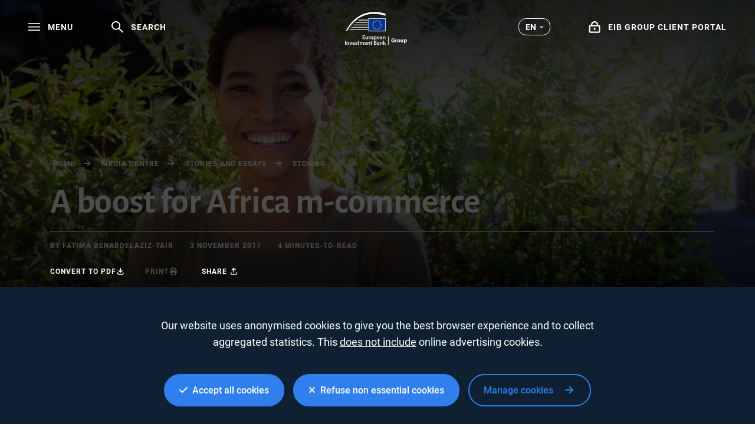

--- FILE ---
content_type: text/html; charset=utf-8
request_url: https://www.google.com/recaptcha/api2/anchor?ar=1&k=6LcjUSEbAAAAAF6hKLIbnKDrSSCkvtvJ7SuFclap&co=aHR0cHM6Ly93d3cuZWliLm9yZzo0NDM.&hl=en&v=PoyoqOPhxBO7pBk68S4YbpHZ&size=invisible&anchor-ms=20000&execute-ms=30000&cb=x2y5ip3ykh23
body_size: 48520
content:
<!DOCTYPE HTML><html dir="ltr" lang="en"><head><meta http-equiv="Content-Type" content="text/html; charset=UTF-8">
<meta http-equiv="X-UA-Compatible" content="IE=edge">
<title>reCAPTCHA</title>
<style type="text/css">
/* cyrillic-ext */
@font-face {
  font-family: 'Roboto';
  font-style: normal;
  font-weight: 400;
  font-stretch: 100%;
  src: url(//fonts.gstatic.com/s/roboto/v48/KFO7CnqEu92Fr1ME7kSn66aGLdTylUAMa3GUBHMdazTgWw.woff2) format('woff2');
  unicode-range: U+0460-052F, U+1C80-1C8A, U+20B4, U+2DE0-2DFF, U+A640-A69F, U+FE2E-FE2F;
}
/* cyrillic */
@font-face {
  font-family: 'Roboto';
  font-style: normal;
  font-weight: 400;
  font-stretch: 100%;
  src: url(//fonts.gstatic.com/s/roboto/v48/KFO7CnqEu92Fr1ME7kSn66aGLdTylUAMa3iUBHMdazTgWw.woff2) format('woff2');
  unicode-range: U+0301, U+0400-045F, U+0490-0491, U+04B0-04B1, U+2116;
}
/* greek-ext */
@font-face {
  font-family: 'Roboto';
  font-style: normal;
  font-weight: 400;
  font-stretch: 100%;
  src: url(//fonts.gstatic.com/s/roboto/v48/KFO7CnqEu92Fr1ME7kSn66aGLdTylUAMa3CUBHMdazTgWw.woff2) format('woff2');
  unicode-range: U+1F00-1FFF;
}
/* greek */
@font-face {
  font-family: 'Roboto';
  font-style: normal;
  font-weight: 400;
  font-stretch: 100%;
  src: url(//fonts.gstatic.com/s/roboto/v48/KFO7CnqEu92Fr1ME7kSn66aGLdTylUAMa3-UBHMdazTgWw.woff2) format('woff2');
  unicode-range: U+0370-0377, U+037A-037F, U+0384-038A, U+038C, U+038E-03A1, U+03A3-03FF;
}
/* math */
@font-face {
  font-family: 'Roboto';
  font-style: normal;
  font-weight: 400;
  font-stretch: 100%;
  src: url(//fonts.gstatic.com/s/roboto/v48/KFO7CnqEu92Fr1ME7kSn66aGLdTylUAMawCUBHMdazTgWw.woff2) format('woff2');
  unicode-range: U+0302-0303, U+0305, U+0307-0308, U+0310, U+0312, U+0315, U+031A, U+0326-0327, U+032C, U+032F-0330, U+0332-0333, U+0338, U+033A, U+0346, U+034D, U+0391-03A1, U+03A3-03A9, U+03B1-03C9, U+03D1, U+03D5-03D6, U+03F0-03F1, U+03F4-03F5, U+2016-2017, U+2034-2038, U+203C, U+2040, U+2043, U+2047, U+2050, U+2057, U+205F, U+2070-2071, U+2074-208E, U+2090-209C, U+20D0-20DC, U+20E1, U+20E5-20EF, U+2100-2112, U+2114-2115, U+2117-2121, U+2123-214F, U+2190, U+2192, U+2194-21AE, U+21B0-21E5, U+21F1-21F2, U+21F4-2211, U+2213-2214, U+2216-22FF, U+2308-230B, U+2310, U+2319, U+231C-2321, U+2336-237A, U+237C, U+2395, U+239B-23B7, U+23D0, U+23DC-23E1, U+2474-2475, U+25AF, U+25B3, U+25B7, U+25BD, U+25C1, U+25CA, U+25CC, U+25FB, U+266D-266F, U+27C0-27FF, U+2900-2AFF, U+2B0E-2B11, U+2B30-2B4C, U+2BFE, U+3030, U+FF5B, U+FF5D, U+1D400-1D7FF, U+1EE00-1EEFF;
}
/* symbols */
@font-face {
  font-family: 'Roboto';
  font-style: normal;
  font-weight: 400;
  font-stretch: 100%;
  src: url(//fonts.gstatic.com/s/roboto/v48/KFO7CnqEu92Fr1ME7kSn66aGLdTylUAMaxKUBHMdazTgWw.woff2) format('woff2');
  unicode-range: U+0001-000C, U+000E-001F, U+007F-009F, U+20DD-20E0, U+20E2-20E4, U+2150-218F, U+2190, U+2192, U+2194-2199, U+21AF, U+21E6-21F0, U+21F3, U+2218-2219, U+2299, U+22C4-22C6, U+2300-243F, U+2440-244A, U+2460-24FF, U+25A0-27BF, U+2800-28FF, U+2921-2922, U+2981, U+29BF, U+29EB, U+2B00-2BFF, U+4DC0-4DFF, U+FFF9-FFFB, U+10140-1018E, U+10190-1019C, U+101A0, U+101D0-101FD, U+102E0-102FB, U+10E60-10E7E, U+1D2C0-1D2D3, U+1D2E0-1D37F, U+1F000-1F0FF, U+1F100-1F1AD, U+1F1E6-1F1FF, U+1F30D-1F30F, U+1F315, U+1F31C, U+1F31E, U+1F320-1F32C, U+1F336, U+1F378, U+1F37D, U+1F382, U+1F393-1F39F, U+1F3A7-1F3A8, U+1F3AC-1F3AF, U+1F3C2, U+1F3C4-1F3C6, U+1F3CA-1F3CE, U+1F3D4-1F3E0, U+1F3ED, U+1F3F1-1F3F3, U+1F3F5-1F3F7, U+1F408, U+1F415, U+1F41F, U+1F426, U+1F43F, U+1F441-1F442, U+1F444, U+1F446-1F449, U+1F44C-1F44E, U+1F453, U+1F46A, U+1F47D, U+1F4A3, U+1F4B0, U+1F4B3, U+1F4B9, U+1F4BB, U+1F4BF, U+1F4C8-1F4CB, U+1F4D6, U+1F4DA, U+1F4DF, U+1F4E3-1F4E6, U+1F4EA-1F4ED, U+1F4F7, U+1F4F9-1F4FB, U+1F4FD-1F4FE, U+1F503, U+1F507-1F50B, U+1F50D, U+1F512-1F513, U+1F53E-1F54A, U+1F54F-1F5FA, U+1F610, U+1F650-1F67F, U+1F687, U+1F68D, U+1F691, U+1F694, U+1F698, U+1F6AD, U+1F6B2, U+1F6B9-1F6BA, U+1F6BC, U+1F6C6-1F6CF, U+1F6D3-1F6D7, U+1F6E0-1F6EA, U+1F6F0-1F6F3, U+1F6F7-1F6FC, U+1F700-1F7FF, U+1F800-1F80B, U+1F810-1F847, U+1F850-1F859, U+1F860-1F887, U+1F890-1F8AD, U+1F8B0-1F8BB, U+1F8C0-1F8C1, U+1F900-1F90B, U+1F93B, U+1F946, U+1F984, U+1F996, U+1F9E9, U+1FA00-1FA6F, U+1FA70-1FA7C, U+1FA80-1FA89, U+1FA8F-1FAC6, U+1FACE-1FADC, U+1FADF-1FAE9, U+1FAF0-1FAF8, U+1FB00-1FBFF;
}
/* vietnamese */
@font-face {
  font-family: 'Roboto';
  font-style: normal;
  font-weight: 400;
  font-stretch: 100%;
  src: url(//fonts.gstatic.com/s/roboto/v48/KFO7CnqEu92Fr1ME7kSn66aGLdTylUAMa3OUBHMdazTgWw.woff2) format('woff2');
  unicode-range: U+0102-0103, U+0110-0111, U+0128-0129, U+0168-0169, U+01A0-01A1, U+01AF-01B0, U+0300-0301, U+0303-0304, U+0308-0309, U+0323, U+0329, U+1EA0-1EF9, U+20AB;
}
/* latin-ext */
@font-face {
  font-family: 'Roboto';
  font-style: normal;
  font-weight: 400;
  font-stretch: 100%;
  src: url(//fonts.gstatic.com/s/roboto/v48/KFO7CnqEu92Fr1ME7kSn66aGLdTylUAMa3KUBHMdazTgWw.woff2) format('woff2');
  unicode-range: U+0100-02BA, U+02BD-02C5, U+02C7-02CC, U+02CE-02D7, U+02DD-02FF, U+0304, U+0308, U+0329, U+1D00-1DBF, U+1E00-1E9F, U+1EF2-1EFF, U+2020, U+20A0-20AB, U+20AD-20C0, U+2113, U+2C60-2C7F, U+A720-A7FF;
}
/* latin */
@font-face {
  font-family: 'Roboto';
  font-style: normal;
  font-weight: 400;
  font-stretch: 100%;
  src: url(//fonts.gstatic.com/s/roboto/v48/KFO7CnqEu92Fr1ME7kSn66aGLdTylUAMa3yUBHMdazQ.woff2) format('woff2');
  unicode-range: U+0000-00FF, U+0131, U+0152-0153, U+02BB-02BC, U+02C6, U+02DA, U+02DC, U+0304, U+0308, U+0329, U+2000-206F, U+20AC, U+2122, U+2191, U+2193, U+2212, U+2215, U+FEFF, U+FFFD;
}
/* cyrillic-ext */
@font-face {
  font-family: 'Roboto';
  font-style: normal;
  font-weight: 500;
  font-stretch: 100%;
  src: url(//fonts.gstatic.com/s/roboto/v48/KFO7CnqEu92Fr1ME7kSn66aGLdTylUAMa3GUBHMdazTgWw.woff2) format('woff2');
  unicode-range: U+0460-052F, U+1C80-1C8A, U+20B4, U+2DE0-2DFF, U+A640-A69F, U+FE2E-FE2F;
}
/* cyrillic */
@font-face {
  font-family: 'Roboto';
  font-style: normal;
  font-weight: 500;
  font-stretch: 100%;
  src: url(//fonts.gstatic.com/s/roboto/v48/KFO7CnqEu92Fr1ME7kSn66aGLdTylUAMa3iUBHMdazTgWw.woff2) format('woff2');
  unicode-range: U+0301, U+0400-045F, U+0490-0491, U+04B0-04B1, U+2116;
}
/* greek-ext */
@font-face {
  font-family: 'Roboto';
  font-style: normal;
  font-weight: 500;
  font-stretch: 100%;
  src: url(//fonts.gstatic.com/s/roboto/v48/KFO7CnqEu92Fr1ME7kSn66aGLdTylUAMa3CUBHMdazTgWw.woff2) format('woff2');
  unicode-range: U+1F00-1FFF;
}
/* greek */
@font-face {
  font-family: 'Roboto';
  font-style: normal;
  font-weight: 500;
  font-stretch: 100%;
  src: url(//fonts.gstatic.com/s/roboto/v48/KFO7CnqEu92Fr1ME7kSn66aGLdTylUAMa3-UBHMdazTgWw.woff2) format('woff2');
  unicode-range: U+0370-0377, U+037A-037F, U+0384-038A, U+038C, U+038E-03A1, U+03A3-03FF;
}
/* math */
@font-face {
  font-family: 'Roboto';
  font-style: normal;
  font-weight: 500;
  font-stretch: 100%;
  src: url(//fonts.gstatic.com/s/roboto/v48/KFO7CnqEu92Fr1ME7kSn66aGLdTylUAMawCUBHMdazTgWw.woff2) format('woff2');
  unicode-range: U+0302-0303, U+0305, U+0307-0308, U+0310, U+0312, U+0315, U+031A, U+0326-0327, U+032C, U+032F-0330, U+0332-0333, U+0338, U+033A, U+0346, U+034D, U+0391-03A1, U+03A3-03A9, U+03B1-03C9, U+03D1, U+03D5-03D6, U+03F0-03F1, U+03F4-03F5, U+2016-2017, U+2034-2038, U+203C, U+2040, U+2043, U+2047, U+2050, U+2057, U+205F, U+2070-2071, U+2074-208E, U+2090-209C, U+20D0-20DC, U+20E1, U+20E5-20EF, U+2100-2112, U+2114-2115, U+2117-2121, U+2123-214F, U+2190, U+2192, U+2194-21AE, U+21B0-21E5, U+21F1-21F2, U+21F4-2211, U+2213-2214, U+2216-22FF, U+2308-230B, U+2310, U+2319, U+231C-2321, U+2336-237A, U+237C, U+2395, U+239B-23B7, U+23D0, U+23DC-23E1, U+2474-2475, U+25AF, U+25B3, U+25B7, U+25BD, U+25C1, U+25CA, U+25CC, U+25FB, U+266D-266F, U+27C0-27FF, U+2900-2AFF, U+2B0E-2B11, U+2B30-2B4C, U+2BFE, U+3030, U+FF5B, U+FF5D, U+1D400-1D7FF, U+1EE00-1EEFF;
}
/* symbols */
@font-face {
  font-family: 'Roboto';
  font-style: normal;
  font-weight: 500;
  font-stretch: 100%;
  src: url(//fonts.gstatic.com/s/roboto/v48/KFO7CnqEu92Fr1ME7kSn66aGLdTylUAMaxKUBHMdazTgWw.woff2) format('woff2');
  unicode-range: U+0001-000C, U+000E-001F, U+007F-009F, U+20DD-20E0, U+20E2-20E4, U+2150-218F, U+2190, U+2192, U+2194-2199, U+21AF, U+21E6-21F0, U+21F3, U+2218-2219, U+2299, U+22C4-22C6, U+2300-243F, U+2440-244A, U+2460-24FF, U+25A0-27BF, U+2800-28FF, U+2921-2922, U+2981, U+29BF, U+29EB, U+2B00-2BFF, U+4DC0-4DFF, U+FFF9-FFFB, U+10140-1018E, U+10190-1019C, U+101A0, U+101D0-101FD, U+102E0-102FB, U+10E60-10E7E, U+1D2C0-1D2D3, U+1D2E0-1D37F, U+1F000-1F0FF, U+1F100-1F1AD, U+1F1E6-1F1FF, U+1F30D-1F30F, U+1F315, U+1F31C, U+1F31E, U+1F320-1F32C, U+1F336, U+1F378, U+1F37D, U+1F382, U+1F393-1F39F, U+1F3A7-1F3A8, U+1F3AC-1F3AF, U+1F3C2, U+1F3C4-1F3C6, U+1F3CA-1F3CE, U+1F3D4-1F3E0, U+1F3ED, U+1F3F1-1F3F3, U+1F3F5-1F3F7, U+1F408, U+1F415, U+1F41F, U+1F426, U+1F43F, U+1F441-1F442, U+1F444, U+1F446-1F449, U+1F44C-1F44E, U+1F453, U+1F46A, U+1F47D, U+1F4A3, U+1F4B0, U+1F4B3, U+1F4B9, U+1F4BB, U+1F4BF, U+1F4C8-1F4CB, U+1F4D6, U+1F4DA, U+1F4DF, U+1F4E3-1F4E6, U+1F4EA-1F4ED, U+1F4F7, U+1F4F9-1F4FB, U+1F4FD-1F4FE, U+1F503, U+1F507-1F50B, U+1F50D, U+1F512-1F513, U+1F53E-1F54A, U+1F54F-1F5FA, U+1F610, U+1F650-1F67F, U+1F687, U+1F68D, U+1F691, U+1F694, U+1F698, U+1F6AD, U+1F6B2, U+1F6B9-1F6BA, U+1F6BC, U+1F6C6-1F6CF, U+1F6D3-1F6D7, U+1F6E0-1F6EA, U+1F6F0-1F6F3, U+1F6F7-1F6FC, U+1F700-1F7FF, U+1F800-1F80B, U+1F810-1F847, U+1F850-1F859, U+1F860-1F887, U+1F890-1F8AD, U+1F8B0-1F8BB, U+1F8C0-1F8C1, U+1F900-1F90B, U+1F93B, U+1F946, U+1F984, U+1F996, U+1F9E9, U+1FA00-1FA6F, U+1FA70-1FA7C, U+1FA80-1FA89, U+1FA8F-1FAC6, U+1FACE-1FADC, U+1FADF-1FAE9, U+1FAF0-1FAF8, U+1FB00-1FBFF;
}
/* vietnamese */
@font-face {
  font-family: 'Roboto';
  font-style: normal;
  font-weight: 500;
  font-stretch: 100%;
  src: url(//fonts.gstatic.com/s/roboto/v48/KFO7CnqEu92Fr1ME7kSn66aGLdTylUAMa3OUBHMdazTgWw.woff2) format('woff2');
  unicode-range: U+0102-0103, U+0110-0111, U+0128-0129, U+0168-0169, U+01A0-01A1, U+01AF-01B0, U+0300-0301, U+0303-0304, U+0308-0309, U+0323, U+0329, U+1EA0-1EF9, U+20AB;
}
/* latin-ext */
@font-face {
  font-family: 'Roboto';
  font-style: normal;
  font-weight: 500;
  font-stretch: 100%;
  src: url(//fonts.gstatic.com/s/roboto/v48/KFO7CnqEu92Fr1ME7kSn66aGLdTylUAMa3KUBHMdazTgWw.woff2) format('woff2');
  unicode-range: U+0100-02BA, U+02BD-02C5, U+02C7-02CC, U+02CE-02D7, U+02DD-02FF, U+0304, U+0308, U+0329, U+1D00-1DBF, U+1E00-1E9F, U+1EF2-1EFF, U+2020, U+20A0-20AB, U+20AD-20C0, U+2113, U+2C60-2C7F, U+A720-A7FF;
}
/* latin */
@font-face {
  font-family: 'Roboto';
  font-style: normal;
  font-weight: 500;
  font-stretch: 100%;
  src: url(//fonts.gstatic.com/s/roboto/v48/KFO7CnqEu92Fr1ME7kSn66aGLdTylUAMa3yUBHMdazQ.woff2) format('woff2');
  unicode-range: U+0000-00FF, U+0131, U+0152-0153, U+02BB-02BC, U+02C6, U+02DA, U+02DC, U+0304, U+0308, U+0329, U+2000-206F, U+20AC, U+2122, U+2191, U+2193, U+2212, U+2215, U+FEFF, U+FFFD;
}
/* cyrillic-ext */
@font-face {
  font-family: 'Roboto';
  font-style: normal;
  font-weight: 900;
  font-stretch: 100%;
  src: url(//fonts.gstatic.com/s/roboto/v48/KFO7CnqEu92Fr1ME7kSn66aGLdTylUAMa3GUBHMdazTgWw.woff2) format('woff2');
  unicode-range: U+0460-052F, U+1C80-1C8A, U+20B4, U+2DE0-2DFF, U+A640-A69F, U+FE2E-FE2F;
}
/* cyrillic */
@font-face {
  font-family: 'Roboto';
  font-style: normal;
  font-weight: 900;
  font-stretch: 100%;
  src: url(//fonts.gstatic.com/s/roboto/v48/KFO7CnqEu92Fr1ME7kSn66aGLdTylUAMa3iUBHMdazTgWw.woff2) format('woff2');
  unicode-range: U+0301, U+0400-045F, U+0490-0491, U+04B0-04B1, U+2116;
}
/* greek-ext */
@font-face {
  font-family: 'Roboto';
  font-style: normal;
  font-weight: 900;
  font-stretch: 100%;
  src: url(//fonts.gstatic.com/s/roboto/v48/KFO7CnqEu92Fr1ME7kSn66aGLdTylUAMa3CUBHMdazTgWw.woff2) format('woff2');
  unicode-range: U+1F00-1FFF;
}
/* greek */
@font-face {
  font-family: 'Roboto';
  font-style: normal;
  font-weight: 900;
  font-stretch: 100%;
  src: url(//fonts.gstatic.com/s/roboto/v48/KFO7CnqEu92Fr1ME7kSn66aGLdTylUAMa3-UBHMdazTgWw.woff2) format('woff2');
  unicode-range: U+0370-0377, U+037A-037F, U+0384-038A, U+038C, U+038E-03A1, U+03A3-03FF;
}
/* math */
@font-face {
  font-family: 'Roboto';
  font-style: normal;
  font-weight: 900;
  font-stretch: 100%;
  src: url(//fonts.gstatic.com/s/roboto/v48/KFO7CnqEu92Fr1ME7kSn66aGLdTylUAMawCUBHMdazTgWw.woff2) format('woff2');
  unicode-range: U+0302-0303, U+0305, U+0307-0308, U+0310, U+0312, U+0315, U+031A, U+0326-0327, U+032C, U+032F-0330, U+0332-0333, U+0338, U+033A, U+0346, U+034D, U+0391-03A1, U+03A3-03A9, U+03B1-03C9, U+03D1, U+03D5-03D6, U+03F0-03F1, U+03F4-03F5, U+2016-2017, U+2034-2038, U+203C, U+2040, U+2043, U+2047, U+2050, U+2057, U+205F, U+2070-2071, U+2074-208E, U+2090-209C, U+20D0-20DC, U+20E1, U+20E5-20EF, U+2100-2112, U+2114-2115, U+2117-2121, U+2123-214F, U+2190, U+2192, U+2194-21AE, U+21B0-21E5, U+21F1-21F2, U+21F4-2211, U+2213-2214, U+2216-22FF, U+2308-230B, U+2310, U+2319, U+231C-2321, U+2336-237A, U+237C, U+2395, U+239B-23B7, U+23D0, U+23DC-23E1, U+2474-2475, U+25AF, U+25B3, U+25B7, U+25BD, U+25C1, U+25CA, U+25CC, U+25FB, U+266D-266F, U+27C0-27FF, U+2900-2AFF, U+2B0E-2B11, U+2B30-2B4C, U+2BFE, U+3030, U+FF5B, U+FF5D, U+1D400-1D7FF, U+1EE00-1EEFF;
}
/* symbols */
@font-face {
  font-family: 'Roboto';
  font-style: normal;
  font-weight: 900;
  font-stretch: 100%;
  src: url(//fonts.gstatic.com/s/roboto/v48/KFO7CnqEu92Fr1ME7kSn66aGLdTylUAMaxKUBHMdazTgWw.woff2) format('woff2');
  unicode-range: U+0001-000C, U+000E-001F, U+007F-009F, U+20DD-20E0, U+20E2-20E4, U+2150-218F, U+2190, U+2192, U+2194-2199, U+21AF, U+21E6-21F0, U+21F3, U+2218-2219, U+2299, U+22C4-22C6, U+2300-243F, U+2440-244A, U+2460-24FF, U+25A0-27BF, U+2800-28FF, U+2921-2922, U+2981, U+29BF, U+29EB, U+2B00-2BFF, U+4DC0-4DFF, U+FFF9-FFFB, U+10140-1018E, U+10190-1019C, U+101A0, U+101D0-101FD, U+102E0-102FB, U+10E60-10E7E, U+1D2C0-1D2D3, U+1D2E0-1D37F, U+1F000-1F0FF, U+1F100-1F1AD, U+1F1E6-1F1FF, U+1F30D-1F30F, U+1F315, U+1F31C, U+1F31E, U+1F320-1F32C, U+1F336, U+1F378, U+1F37D, U+1F382, U+1F393-1F39F, U+1F3A7-1F3A8, U+1F3AC-1F3AF, U+1F3C2, U+1F3C4-1F3C6, U+1F3CA-1F3CE, U+1F3D4-1F3E0, U+1F3ED, U+1F3F1-1F3F3, U+1F3F5-1F3F7, U+1F408, U+1F415, U+1F41F, U+1F426, U+1F43F, U+1F441-1F442, U+1F444, U+1F446-1F449, U+1F44C-1F44E, U+1F453, U+1F46A, U+1F47D, U+1F4A3, U+1F4B0, U+1F4B3, U+1F4B9, U+1F4BB, U+1F4BF, U+1F4C8-1F4CB, U+1F4D6, U+1F4DA, U+1F4DF, U+1F4E3-1F4E6, U+1F4EA-1F4ED, U+1F4F7, U+1F4F9-1F4FB, U+1F4FD-1F4FE, U+1F503, U+1F507-1F50B, U+1F50D, U+1F512-1F513, U+1F53E-1F54A, U+1F54F-1F5FA, U+1F610, U+1F650-1F67F, U+1F687, U+1F68D, U+1F691, U+1F694, U+1F698, U+1F6AD, U+1F6B2, U+1F6B9-1F6BA, U+1F6BC, U+1F6C6-1F6CF, U+1F6D3-1F6D7, U+1F6E0-1F6EA, U+1F6F0-1F6F3, U+1F6F7-1F6FC, U+1F700-1F7FF, U+1F800-1F80B, U+1F810-1F847, U+1F850-1F859, U+1F860-1F887, U+1F890-1F8AD, U+1F8B0-1F8BB, U+1F8C0-1F8C1, U+1F900-1F90B, U+1F93B, U+1F946, U+1F984, U+1F996, U+1F9E9, U+1FA00-1FA6F, U+1FA70-1FA7C, U+1FA80-1FA89, U+1FA8F-1FAC6, U+1FACE-1FADC, U+1FADF-1FAE9, U+1FAF0-1FAF8, U+1FB00-1FBFF;
}
/* vietnamese */
@font-face {
  font-family: 'Roboto';
  font-style: normal;
  font-weight: 900;
  font-stretch: 100%;
  src: url(//fonts.gstatic.com/s/roboto/v48/KFO7CnqEu92Fr1ME7kSn66aGLdTylUAMa3OUBHMdazTgWw.woff2) format('woff2');
  unicode-range: U+0102-0103, U+0110-0111, U+0128-0129, U+0168-0169, U+01A0-01A1, U+01AF-01B0, U+0300-0301, U+0303-0304, U+0308-0309, U+0323, U+0329, U+1EA0-1EF9, U+20AB;
}
/* latin-ext */
@font-face {
  font-family: 'Roboto';
  font-style: normal;
  font-weight: 900;
  font-stretch: 100%;
  src: url(//fonts.gstatic.com/s/roboto/v48/KFO7CnqEu92Fr1ME7kSn66aGLdTylUAMa3KUBHMdazTgWw.woff2) format('woff2');
  unicode-range: U+0100-02BA, U+02BD-02C5, U+02C7-02CC, U+02CE-02D7, U+02DD-02FF, U+0304, U+0308, U+0329, U+1D00-1DBF, U+1E00-1E9F, U+1EF2-1EFF, U+2020, U+20A0-20AB, U+20AD-20C0, U+2113, U+2C60-2C7F, U+A720-A7FF;
}
/* latin */
@font-face {
  font-family: 'Roboto';
  font-style: normal;
  font-weight: 900;
  font-stretch: 100%;
  src: url(//fonts.gstatic.com/s/roboto/v48/KFO7CnqEu92Fr1ME7kSn66aGLdTylUAMa3yUBHMdazQ.woff2) format('woff2');
  unicode-range: U+0000-00FF, U+0131, U+0152-0153, U+02BB-02BC, U+02C6, U+02DA, U+02DC, U+0304, U+0308, U+0329, U+2000-206F, U+20AC, U+2122, U+2191, U+2193, U+2212, U+2215, U+FEFF, U+FFFD;
}

</style>
<link rel="stylesheet" type="text/css" href="https://www.gstatic.com/recaptcha/releases/PoyoqOPhxBO7pBk68S4YbpHZ/styles__ltr.css">
<script nonce="gTbU3YSKbwtq1-eUSBDGUQ" type="text/javascript">window['__recaptcha_api'] = 'https://www.google.com/recaptcha/api2/';</script>
<script type="text/javascript" src="https://www.gstatic.com/recaptcha/releases/PoyoqOPhxBO7pBk68S4YbpHZ/recaptcha__en.js" nonce="gTbU3YSKbwtq1-eUSBDGUQ">
      
    </script></head>
<body><div id="rc-anchor-alert" class="rc-anchor-alert"></div>
<input type="hidden" id="recaptcha-token" value="[base64]">
<script type="text/javascript" nonce="gTbU3YSKbwtq1-eUSBDGUQ">
      recaptcha.anchor.Main.init("[\x22ainput\x22,[\x22bgdata\x22,\x22\x22,\[base64]/[base64]/MjU1Ong/[base64]/[base64]/[base64]/[base64]/[base64]/[base64]/[base64]/[base64]/[base64]/[base64]/[base64]/[base64]/[base64]/[base64]/[base64]\\u003d\x22,\[base64]\\u003d\x22,\[base64]/[base64]/[base64]/[base64]/CjcO9YTfCnBchwrfCnHMhwpJUw57Ds8KAw6IkFcO2wpHDk2bDrm7DpMKcMktEU8Opw5LDuMKyCWV3w7bCk8KdwqN2L8Oww6TDl0hcw4rDiRc6wrzDlyo2wpNHA8K2woM0w5lldcObe2jCnwFdd8KjwoTCkcOAw77CvsO1w6VaXC/[base64]/[base64]/SHIFODnCuELDscKYw7nCr8K2wrdFw5XDlyvClwDDrzXCl8ONw6/CrsOXwpcLwro+DjpJNXxrw7jDlGnDsQbCjD/DusKvHSJuckVxw4EvwoxMFsKgw7NlJFTCnsKiw5TDs8KxMsODQ8KcwrLCjcK2wovCkDfCk8Opwo3CiMKOOjUGwozDtMKuwrjDkDU7w5XChsKTwoPChgkPwrsHfMKnSjfCvcK4w54SH8OkPHvDj3J/Ik10ZMKBw4FDKxbDv2bChRVtPlRvdjTDnMOmwqPCvm7CqiwtcFx4wqI+SXE9wrTCvcORwqlewqpsw7TDjMKjwrQow5gEwr/DjhHDqTXCgMKcw7XCvjzCkHzDo8Orwp19wpkew4JfMsKRw47DtiMaBsKOw4YTLsO4KMOpMcK8aj8sAcKxM8OdNlwkUm5aw4Fkw7bDoUchd8KPX0QTw6ctZVLCgzTCtcO/wpxzw6bCtMKBwqPDvTjDhHkmwpEPY8Kuw7Jxw57DhMOHIcKKw6DDoRkFw7cnbsKPw6w4dX8Sw4/[base64]/[base64]/CtMK9QcOQwqkXw5lbw6lcTSXCh0Z/[base64]/DqCA5wptewqHCm8KUw699wq/Dk8KbATF/B8KpLcOLAsKtwpDCnFfCognCni8Vwo7CrU7ChGA0TsKtw5DChsK5wqTCu8KEw4HCjcOtMMKFwrfDpQjDtijDksOqTsKFG8KlCi1Tw5jDpGfCv8OUO8OpbMOOYHcrQMKLGsOUehHCjRdaWsKuw7/DmsOaw4TCkVEvw4stwrEBw55gwrPCjRrDkTAKw5PCngvCm8OTRS8nw6Vyw74Ew7sINsOzwqtoHMOowozCusKXB8KvVWoAw4vCvsOFekNDA3/DucKDw77ChyrDoRzCs8OaFCjDk8KJw5TCjAg8XcKXwqsvb2ITLsK6wpHDoyrDgU84wotTasKiTStNwqfDnMO8SWccegvDssKxLnnCjB/CjcKsccOGfUE/[base64]/Cj8KuJ8KIJVfDgRvCgxoFbyzCvsKDGMK9ScODw6fDtW3DlwpSw4DDrw3CkcKnwqg2dcOfw7FkwoscwpPDjcK4w4nDo8KDCcOvCCxQO8OSOiFbOsKxw7LDqm/CpcKRwpnCgMKdVjnCtk8xXsOmbzDCl8O8OMOIQ3nCmMOVWsOAWcKHwrPDulhdw5w7w4fDm8O2woksYQTDmMOpw5cmCDVbw5lzTsO1PwnDqsOaTURpw6LCoFcZDcONfDfDkMOVw4/CpzzCiVDDqsOfwq7Crm0JTcKeJEzCqG3DgMKSw51PwqfDhsKIw6sBVn7Cn3sewqZdNsObUyppQ8K2w7hnW8OTw6LDj8OeHgPCusKLwpDDoh7DkMKUw47ChsOswoA3wpZdSl9Sw6/Cqg0YccK/w63Ct8KHRsOiw7bDv8KrwpNAY1FrCcO/[base64]/CmcKowrcgw5/[base64]/NMKSJDPCgsO1wptNwp/DomPDlg51w7h9QBPDisKbMMOEw5jDhnRTQylYQsK6ecOrMxLCs8OiE8Kgw6J6c8Kawrt6YsKpwqABSUjDo8Kmw57CrcO6wqYZXR1qwqbDh0g/[base64]/woJawqtjdXvDt0XCu8O/GhlyFxEnKnDDgMKBwo8Fw7XClMKSwp4MJCQFHWw6WMOxIcOsw4JLd8KmwqM4woVKwqPDoTTDtDLCpsO8WicEw6XCtHl4wobDjcODw5UQw7cBCMKFwooSIMOEw4wbw6TDiMOjYMK6w5TDmMKMZsKyAMKpe8OQOQ/CnhHDmX5lwqfCpT5cUyLDvsOYDcOFw7NJwognZ8OnwqTDl8K4XgPCvQx8w7LDqizDh1svw7Z7w7nClEo/[base64]/DtHAwKUjClMKRw7tZw7wPw4LCs8Otwo3DusK1FMOXfgIpw594woMWw4ckw6E6woTDmQPCnFnCo8Odw65vKUxjwofDm8K/dcK4Yn8jw61GMRpWU8OqSSIwY8O/C8O5w4LDv8KzeWnCo8KpaQNeTVYQw7PCn2nCkAfDhnI8NMK2UHbDjltrG8O7EMOABsK3w7rDnsKOcXYvw7/Dk8O5wpMbAwoMBDLCgwJKwqPCp8KdViHCg0VnBDHCpVPDhMOfNAN5BFnDlkVSw60FwoPCn8OAwqTDuFzDicOFFcOlw5TCvQA8wpPCpinDrwUoD1/[base64]/DuRPCpsKRwokqE8KMw75NU2zCom0fDsO9SsOcJcOjXMK7bXbCtgXDvFTDkEbDgRzDncKvw5RywqFwwqbCgcKDw4/CplpIw6U4CsK1wrjDtMKwwprDmxU1d8KiW8K/w7twAVrDm8OKwqYzFMK0cMOjM23DpMK8w7E2EkoWRy/CuH7CusKMZkHDonouwpHCkjjDrEzDgsKdARHDviTCrcOscWckw7spw5EVTMObQnoJw4TCpWHDg8KCDVDDg0zDo25wwo/Do3LDkcOjwovCqxdRasKECsKhw70zF8Kqw70hDsKiwo3Cl15MTGdgAFPDqk9VwqAnOgEMcTECw78TwovDqAQ0D8O6TwvDpy/CvF7DrsKQTcK1w6UbdS4dw747dEofdsOeCGtvwrjCtgtZwqswQcKjb3ALD8OvwqDDr8O5wpPDncKOScOZwo8aYcOFw43CvMOHwovDnmEhZBTDtEcCw4LCmEXCt20hwrYia8OCwobDk8OEwpXCiMOTFFnDpSM5wrrDisOvN8Oyw44Sw67DiR3Dvy/Ch3/DlUQBesOJSwnDqRxowpDDomE8w7RMwp8pLWfCgMOqSMK3DMKCSsO5RMKLcMOyVjcWCMK7TsKqbXpOw7rCpgDCiVHCpADCjmjDuU1kw6QIBcONClkwwp/DrwJmDFjChm88w6zDvjDDjcKpw47Du1oBw6XCjgMZwqHDucOzwqTDisK1ME3CsMKKNxovwoQpw6ttwqLDl2TCkCXDg2NkfsK9wpIjIsKKwqUQWwXDtsO2PVldIsKowo/DrwPDrnQ0UUkow5LDssOoPMOlw44yw5BAwpg2wqQ/eMKYwrPDl8KocnzDpMOxw5fDh8O+DH7DrcKAwr3DoRPDqTrCvsKgTyR+G8Kkw5NBwonDtwLDnsKdPcKwDkfDiEHDgcK0NcORJFBSw70dccOTwqkACcOYJzwiwrbCiMOMwrR4wqc5blPDmVMhw7rDocKawqnDmMKywqFFQRjCicKDN1wgwr/DqcKeIx8XF8OGwr3CnDrDrsOcVkADwrPDuMKJAcOpUWjCpsOAwqXDvMOlw67Dg0ZZw7lmcj9/[base64]/[base64]/DoXnDicOgw4/ChFXDp8OpwrzCp8ODGsO+Eghqw7fDmDIoW8KmwqrDosKAw4TCosK7V8KHwpvDvsKCDsONwprDhMKVwpvDp1Q5BGUrw6jDuDvCvGUIw4YhLzp3wrgCLMO7wo8pwoPDosKfJsK4N1NqS3/CrcO6LyF7CcKaw7k+eMOWw4vDty89fcKPEcOow5XDjzPDicOtw4pBB8Kbw5/DuxV0wozCrMOwwoQ1GXhresOFLB3Ck0snwr8ow7HCgi3ChBzDksKLw4gPwpbDq2rClcOOw5TCmyHDnsKkbcO0w5cEfWvCicKNcycOwp9Hw4/CpMKEwqXDvMKnMsK/wrdnTATCm8OgWcKsTsOOVsOQw7zCqm/CicOGw5nCuwo5a1UEw6xGYSLCpMKQJGlFGnlGw4R/w5LCkcO9IBHDj8O6NEbDr8OAw4fChUjDt8KUSMKgLcOqwrVsw5cgw7/Dug/DuFvCq8KTw5FJdUNWDcKDwqTDnnzCjsOxGhXDuSY7wrbCscKawq0kwo3Ds8O+wr7DjQrDtU07VGrCuRsgP8KkUsOYw44Vf8KPbsOPAEQDw5nDscOheg3Ct8OPw6MtdCzDisOIw7gjwqgiLsOVI8OMEw3DlUBsKsKHw6jDiwtlYcOoEsKhw4YeasOWwpVUNnM/wrUXOEDCncOBw7xjXhfCnFNoPDLDiSkaAMOywrPCukgVw7nDncKTw7BWCsKSw4DCscOvM8OYw7nDmCfDuwMjbMK0wpo8w5xVD8OywogJRcOJw7XCpEYJASbDqHsddyhlw5TCon/[base64]/wpPDtcKgwooMwpTDucKmw5R3wopBwqQ7w4fCmG5Uw79BwrjDrsK0w4PCij/CqEXCuV/DtjfDicOnwrHDvcKgwo1IAys5A0pdcXTCmR3DmsOPw67Dk8KqUcKxw69OFDzDlG0OUwPDr1JKGMKjPMOyAzbCriDCqQ3CmGjDoDTCrsOLLGdyw7LCssOAIXzCmMKSa8OIw45gwrTDisOvwpjCqsOXwprDlsO5CcKcCHvDtMKSYHcLw4TDvCfCksO9JcK2wrd5wr/CpcOUw6N4wq/CjXcqMsOew4VLA0JiTGUVeWs6Q8OOw6NiexvDhWDCsVsYKk3CosOQw79HclpkwqAHZGcmH1Bgwr9dw6w+w5UcwqfCtVjDr1fCkDvCnRHDikJsPjs4eVjCuk8gIcO1wpTDs1/Ci8K8LsOmOcOGw7XDksKDLsKxw4VnwoTDu3PCnsKeORAXChkVwpg1RCUhw4AKwpVpBcKiD8Kdw7IKHHrCoCjDn2fCucOLw6RcWz9lwoTCs8KoP8O4JMOKwrDCn8KVUkZXMSTDpXrCicKdQ8OBQcOzVGrCqcKBVsO5R8KkU8Orw7zDlivDinY2QsOlwoHCtx/DrwEQwpjDrMO8wrLCgMK0MUPDg8KUwrt9w4PCjMOXw73DlFzCjcKSwq7DgkHCrcKtw4PCoFfDhMKkMRXCusKTw5LDsz/[base64]/DpcOtw4bDv8KGJgvCnytXPQHCt0HDgcKZHEvCi1YiwrnDk8Ojw6/DvzjDqFExw4vCt8OJwqI7w6LCsMOcfsObPsKww4XCjMKYHDwqFV3CgcOQPsOpwoJQKcKINRDCpcO3GsO/cx7DqwrCrsOYw7XDhTPDk8KOMMK4w5nCuzhTLwzCq2oKworDtMKhR8OtU8KLNMOqw73Dp1fCosOywprCs8KYEWNqw4/[base64]/DiBXChnpFw7vCoxzDpcOfw4rDojjChsORVyx+wpVKw4kGwrLDisO+Vi1Xwqo2woIGcsK5c8OMd8Ood1VtYcKXMgTDlMONfsKHUhp5wr/ChsOxw4nDk8K+AUMgw7cRcjHCt0bDk8O3DsKkwqjDsx7Dt8Oyw4F9w5IswqR2wppJw5PCggxhw6YUcxt9wpvDq8O+w6LCkcKgwrjDs8KKw5k/ZWk5Q8Klw64IRmVfMBhVEHLDi8KuwqE/F8KFw6tuNcKwRhfCig7Dq8O2wp7DqV5aw6fCgzkBRsK9w6HClERnS8KaWUrDt8KRwqzDiMK4L8KJVsOBwoDCtwnDlSQmOmvDt8KYK8K3wrPCqm7DkMK8wrJow63Ct0DChGfCp8KgNcOHwpZqdsOgwo3Dv8Opw7QCwqPCo0rDqVxjU2A4CVZAe8OXJyXCiy/DqMOXwpXDsMOuw6UNw5fCsQ9zwpZcwrnDicKoaRUiI8KtZ8O7dMOSwrjDjsObw6vCjCLDjwNiRcKoDcK8TMKBEsOyw6HChXIUwpPCgmFhwq0Xw60bwoHDqcKYwrrDm2/Cv1jDvcOzNivDki7Cn8OXDlN5w7d/w77DvcOOw5xhHSHCocOFGUomKkE+DcO+wrZYwpRDIDYHw5RcwpnCpcO2w5rDj8O+wr5naMOaw7dew7fDrsOdw659T8KvRSnDpcOxwolAIsKMw47CmcKeUcKKw6Uyw5hrw64rwrjDqsKGw4IGw6/[base64]/Cm0gowpBTIj04TsOedCvCvn8SF8OPZMOGw7fDhQfCqlrDm2tEwoDCr10Tw7rDrCh2ZQHDssOuwroXw5F0ZD/[base64]/DhsKvE8Kcw4TDiSBcJwY2wrcMfMO/wrLCqDNJDcK7cB/DisOVw6d1w7IhJsO3NRbDtTrDljtow401w5HDg8Kww5rCmjg9BEF8fMO0BsKlB8Ojw77DvQF1wqTCrsOdXBkYW8ORbsOHwrDDv8OVLj/[base64]/DtsOvw5FyfsKqGmLDsE/DqsKgwobDsx7Cv8K9diDDvjzDtjNtQ8KJw6dVw7M7w6otwopdwrMGQUh1UEx8KMKvw77CjMOuIEzCoXDCrsOcw7RawoTCpMKAAyTCuUJxfMOiI8OdWRDDsiENCMOtIg3CikjDpg4UwoN9ZW/[base64]/Ch8OeETrCuUbCoRAqw5fDgSMvd8OnwqvDj1UtJGIRw5nDrcO+ZSg+FcO+HsOsw6LCkmjCusOHFMOIw69zwpnCs8KQw4HDnUHCg3TCp8OewpTCvxTDpjbCrMKGwp8Ow5hGw7BKcyp0w4XChMKfwo0HwqzDqMOWb8K6wrxkO8O3w4QhBHjCgF1yw4FFw4x9w7E5wo/[base64]/CtTjDlsOiIcKgwpRPwr3CrMOAwo3DvMKrZMKbw4vCumohfMO6wq3CusKLGX/DkWUnOMKACUF2worDqsOoU1DDhiUnTcOXwoF0blBuYELDscKhw6t9YsK5NznCnSHDp8K1w618wo4JwoLDmQnDs0Ztw6TCrcKZwoIUFMK2QMK2LxbCj8OGYn43w6R7AEoVdGLCvcOhwrULYn5wMcKMw7bChk/DmcObw5Bgw5ZCwrLDhcKMBHQmWcOpLR7CixnDp8O9w6hzD3nCjMK9SFLDqcK1w4Y/w65rw4F8JmjCtMOnKsKPHcKWZ3Z/wp7Dtkw9DUjCgExMA8KMKyxfwqHCr8KJH03DkMK4HsOYw6XCvsOmasKgwoskw5bDhcKXAcKRw4/DicOMH8KPZQTDjTnDnQVjCMKHw7LCvsOKw6FVwoEFdMKsw4VHJTXDn115O8OIMcK6dw8ew45qW8OKcsKhwpfCtcK6wrhqdSXCqMOZwprCri/[base64]/DuMKFw7TDhgTDrFXDpTjDgsOcwo1Pw6Q1esKjwq1KU3IYWMKFCzNFHMKswrNow7bCmw3DjW7DiXLDjcKwwpDCrnvDqcKfwqXDljrDnsOJw4bDlQkDwpIbw7tjw6EsVE5PBMORw6UAwrrDqcOEw6zDoMKAbirDksOvaAgFBcKEc8KLD8Onw7FiPMKwwqM/[base64]/[base64]/H0EbwqrCi3tDw7HDjXLDgVtzwpzDjMKVw73DsR3Dt8KzPE4gE8Kjw4vDuH92w7rDocO/wo7DscKeFzHCk0RLKCRJUCfDqE/[base64]/Ci8OtwrvCn8OvXMO0SsO/LcK3e8KmL8OyUkLCmhVWM8KJwrzDncOOworChGQBH8K4wrbDscO5bX8lworDg8KRGHzCn3FDfCnCgigMZsOZcR3DlBBocGfCgsK9eBTCqUk9wrl1BsONIMKAw6vDk8O9wq1VwrHCuxDCv8KBwpXClzwBw4TCusKgwrk0wrE/N8OSw4lFK8ODTkcfwrbChMOfw6wSwpZNwrbDjcKGZ8ODSsOmPMKNXsKFw4UYLxXCm3TDmcK/wpkhWcOMR8K/HS3Dj8KUwpgTwpnCvRDCoHvCkMOBwotnw58GWcKhwp3Dk8OXGMKob8O0wo7Dtm8Zw4RYUBtvwrs1wplQwoMIVSwywo/ChgI+U8KmwqcSw47DvwTCiRJFaVPDj0DCiMO3wqZ1w5rCpA7CqcOdwp7CosOKAgJnwrLDrcORbsOFw6/[base64]/Cs8KabXLDlsK/QcKJw6sFw5wPFMOlFcOkEsKvw682IsORDzDDk3oBQwo2w5TDujgEwpnDuMKYR8KPdMO+wo3DoMKlBm/DqsK8XmEOwoLCusOCFMOeKGnDhcOMR3bCvcOCwqdFw5cxwq3DjcOWAyVzO8K7Y3nDozRMIcKATSPCscK3w797QyDDnU3CjlLDuB/Dlh1zw5gBw7LDsHHCgQscTcOWWX0Tw6fCk8OtFXjCpm/CqsKWw7RewqMzw4lZHhDCkWfCl8OYw7YjwpIgcSgWw7QEYcOSbMOUe8OOwoRsw5nDiQktw4XDmcKoRx3DqMKFw7twwrvDjsK1FsOCAGLCvSrDhB/[base64]/HcKuw547XyzCqWHCnsKyw4BqYcKZKMOpwr7CgMKDw6cXMMKZEcOBZMKbw584dsOVXyl+CsK6EEnDj8Kiw4lGDMODFj3DnMOLwqjDqsKVwp1MYlF0Iw8CwqfCl305wqQHYSLDni3DpMOWOcOGw6zCqiZNZm/CuFHDskHDl8O5HsKew5DDhgTDqifDosO8clgHR8OYAMKXNmAdGzsMwqPCnmMTw5/CgsOPwpsuw5TCncKMw5wRH3gcCcOvwq7DjTFBRcOkfxN/OzwUwo0uHMKnwoTDjDJ6Pm1NB8OPwqMuwrpBwpTCvMO/wqMYVsOrNsOvECHDssO6w59zYcK3HgdifcOSKy/DoSo6w48/E8O8N8O9wolxRDUUWsKOABHDkAJjUi/[base64]/Dh8OXw4vCkUXCnMOOKQPCuxDCjMKUDcKyUlHCj8OWU8KbwphFcQJhA8Oiwrt2w4rDtxl+wqnDs8K0K8KzwoE5w68mJMOkDwzCtsK6AcKRZTZBw4jDssOrMcOlwq8hwoBILxNPw6PCuyIiMsOaIsKBfjJmw4BJwrnCjMOkLMKqwp1sMsK2IMK8eGV/woXCuMODHsKbR8KibMO9d8OISMKzEkArG8Knw7ohw43CnMOAw4BwIAXDtMO1w4TCtTptFwkRw5HCtkwSw5XDpUTDscKqwoA/dhrCuMK2Bx/DpsOEfxXCsgzCh39Gb8K1w6PDk8KHwq53BcKKWsKPwpMUw5TConlGc8OtQsOkRCcBw7XDj1ZBwo5xIsOBQ8OsOxHDumsRLcOiwpfCngzCuMOjRcOcQXEXXiE/[base64]/DqCszw7BpDXbDosOoLy/Dv2TDtcO5DMOsw7AAw5IEJsK3wprDmsOIVGjDsjtuPgTDjRsBwpMyw5jDvmoKKEXCqRoSAcKldEJhwoNRFRBGwr/Dj8KOXmV4w7N2w5YRw6wOCcOBbcO1w6LCncK/wpTCp8OYw79pwpvDvQtswo3CqzvCiMKJIw3Cp0TDt8KPCsORIgk7w4sPw6x/Y3LCqyZMwoRWw40nH1MqacO8R8OmWcKBVcOfw49uwofCqcOVUCHCgQsYwrs5CMKkw5fDkHVNbkLDlDLDh0RUw5TCijsSbsKTFAfCnT/CsgwJaQnDtMKWw7xdYcOoL8Kgw5ZRwoc5wrMgBkV4wo/[base64]/[base64]/DnsKdZH4zw4LCnRzCl2JMwq/Do8KQwowCwpPCrMOlLcK1YMOAEcOZwrwtYSHCvnlYfw7CncOndQRHX8KTwpoywoI4TcKjw7tJw7N3wp1OXsO6ZcKOw7prf3Nmw7ZDwprCrMO9Q8OQaFnClsO1w4Vxw5nDq8KYVcO9w53DusKqwrB+w63Ct8OVQ1TCrk59wq/CjcOlXW5/XcOIGQnDk8KzwqJgw4XDmMOcwpw4wpLDuSBsw7RGwoITwo0Ech7Cn0nCsUDCug/DhMOUMBHCrRBPPcKCCW3DncOcw5YIXyxHVSpAY8OJwqPCgMOkFCvDsCIIPEswRm/CmwNdBgATQ1AycMKlLE/DmcOWLMKBwpvDr8KlWk8/[base64]/[base64]/DszBQfcOgcMKVwp/CqMOxaAYgOcO3w7/DhAnCkcKUwpPDlMOefMO2O2gUYQA5w4PCuFdZw5vCmcKuwrVqwr0xwqLCqDnCncOVBcKYwqFzKCcsA8OawpUlw77Ds8OzwqxiIcK3O8ObGWrDqMK0wq/Dl1bCssOOdsOPVsKDUmV4UiQhwqgJw4FOw6HDmzTCjwt1EcOUamvCsXkJBsO4w7/Cqht0wrnDlERTVWTDhV3DtTVWw6R8MsOZcxB1w4siJBNsw7DCsk/Ds8O6w7BtdsOzX8OXP8Kvw4caFcOZw4bDpMOmdMOaw5LChsOXM3XDmsKgw5IuAVrCkBnDiSYzO8OSXHE/w7vCtT3Cs8KgMFHCuwYkw4NRw7bCmsKDwoLDo8K/SxvCslfCmMK0w7XCgMOReMOEw7o8wqjCocOlDhA5QRYLEsONwonCvWzDuHbChBcVwokMwobCicO4C8K7Gi3Ds1EzQ8O/wo7Dr2B8RTMNwrbCmwpTw5lOC03DnB3CpV0UIsOAw6HDt8Ktw4MvNHLDhsOjwrjDicOZLMOaSMOhUcK5wpDCknDDrmfDisOFE8OdbwvCnHRzdcOpw6gNMMOTw7ZuO8Kwwpdjwpp6T8KswqrDvMOedSk+wqfDk8KHEWrDqUPCisO/AxXDly4MAS11w7nCv3bDsh3DsR8jV0vDoRrClmxXfRQHwrrDsMOWTnrDnF57PT5Lb8OIwoPDr1Jlw6cPw5sHw50DwpLCocKUcAvDqcKew5EawozDoRwOw5gMAxZWEG3CmlrDpkIXw68zVMOfBAkMw4/CrMORwpHDgDoeIsO/w5VMCGsYwqHCtsKewo/Dn8Ocw6TCmMO9w7nDmcKXVilJwpXCjHFZDw7CpsOgEMO6wp3DucOyw7xuw6jCqcK0w7nCp8KtASDCqXZ0w53Ci0bCqmvDtMOZw5MzVcKtesKTc1bCsE0/w4HClsOuwpR5w6LDn8Kywp/[base64]/bmRSVsOzFcKgIsKZwqbCgXPCt8O2w7dxfD1MeFXCn2B/[base64]/Dh1fCr8KswqQIw7p2L8O0wp86VF0ZQltxw40gOSfDuHlBw7jDhMKSEkh1a8KVJcKsEkx7wpfCv15RUwtzMcK2wqrDlQgww7Ekw6Y4R3nDlGnDrsKAGsO+wonDv8OawpnDh8OlCy/[base64]/CiB0cwos/w5BNMcOTw7/[base64]/w6EefDYBw590WMKPw6kxw57DmF5vfgTDoMOvwq/CnsORDS3CosOCwpAvwqJhwrQDMcOkbkFkCMO4OsKgWMOSCT7CkHdiw5bDhwJSw5VhwoxZw7bCgBd7AMOxwrDCl3UXw57CgFvClMK/GFbDlsOgOXVSc0NQDcKBwqDDmCPChsO0wpfDnlHDh8OKaB3DghJuwoJiw5ZJwqHCkcKewqwMHsKVazzCsAjCnDzCthnDo10/[base64]/DpSTDqcO+AsO7TlBoEz4EZ8KEwr3CiV80w6/CiQrCtxHCnFhCwoPDscOBw5oqEl0bw6LCrA/DnMKLLmEKw4tHPMK6w5ssw7Faw5zDlBLDhnJPwoYYwqFJwpbDh8OIwoTClMKLwrE8asKVw4DDgX3DnMKQWADCiFDChsK+BBzDjcO6VGHDn8KrwrMTIQwjwoLCtUQ0VcO0d8OcwojCvyLCpMKBWMOow4zDswl3HjDCmQbDhMOfwrRSwr/ChcOrwrjCrgzDmcKawofCihcowqjCoQXDkMKrMgkMNCHDksOTWhbDsMKIwpoDw4jCkxkQw79aw5vCv1PCl8O5w6TCp8OrH8OMBMOyMsODJcKVw5gIeMKswpnDuWI4dMKZbMOeYMOBLMKQG0HCgcOlwow0cUXClnvDnsOnw7XCuQFJwr1hwo/DqBjCoUAFw6fDg8KVw6TDu3p2w6weTsK5MMKQwpdhT8KeFGgHw73CrSnDuMKkwqEbA8KnCyUXwpQKwokQQRbDoiM4w7x9w4pEwojDsC7ClnVNw7/DsiscBkzCk31iwrrCpnPCuTHDqMKNVm4cw4vCml3ClhDDo8O0w4rCgsKBw5ZbwpdGEyLDhktYw5LCicKAG8KIwpHCvsKmwoQOAMOOJ8KkwrNnwp8lUDoETAzDoMOJw5nDoAHCiGXDrkHDn1I9UHMxRSHCl8KIRUx/w6vCisO3w6dKeMOLwo5qFXfCiGJxw7LDhcO3w5bDmns5Yg/CqntUwo0tCMKZw4HCtCvDlMOiw7AFwqUJw4xqw5dcw6/DssOkw57Cv8O6NsKGw6N5w43CkAwrXcOdXcKiw5LDq8KLwofDscKXRMK/w6/CuzVAw6BqwrdOJSHDlX3Chx1uYxsww7lnOsOnF8Kkw5JYLMKSbMKIdDkDw5PCksKOw5rDqGvDhwjDiFoFw6pMwr5lwrjCkwxEwp/DnDMKAMKXwpM0wpbCjMKZw4lvwpc+PcOxRQ7DpDMLFcOdcQ4ewoDDvMO5TcO/[base64]/R0d/wp/CsMO8wrhgw5DCoGrCnXfDnkA5wrfDgsKBw5/Cl8KWw4XCjxUmw5Mad8KeD0rCsT/[base64]/J8K+NsKtKVw+wqvChsKGT3jCpMKiw6RkA2vDhcOow5Nzf8KadQXDpVZqwrRewp3DkMOWfMOUwrbCuMKHwrvCvCJ8w67DjcKFDyrCmsKRw78mdMKVGjdDJMKaRsKqw7LDmzY8ZsObb8Otw6DCoxvCm8OKUcOgIx/Cu8KfJsKHw6ZHXjo6V8KFNcOzw7bCuMKxwp1Gd8K3VcObw6BXw47DuMKHOGLClBckwqZtEX5Tw6XDjizCgcOlekBOwqsEMEbDo8KtwofClcO3w7fCgsK/worCrnUWwrTDkC7CtMKnw5QBWTHCg8OMwqfCj8O4wrprwrTCthkCejvDnh3DtA0QRifCvyIjw5PDuCkWMcK4MWRPJcKkwoPDlsKdw7TDiklsHcKwCMOrDsO8w4VyCsKGUMOkwpTCjn7DtMOhwppDw4TCmGAbVSfCs8Oaw5phHEN8w4F/[base64]/CpsK8w6HDmcOOOsOxwpbDr2rClMONw53Doj/DkwjCvsOnC8K/w6klTQlywqIVKzUQw5fCucK8w6bDksKYwrLDqMKowoNLQcOXw4HCj8O7w7gZbwzDmnQYFEQnw68Pw45bwonCkU3Cv0sdFijDr8OpVU3CrinCtsKDLh/DjsKsw4rCqcK8E0hzJ3dtIcKRw4RSBQTCgGdTw4/[base64]/DpsKqwqTCrwHDoHo2woDCssORAsOoPQ/[base64]/DlMKIw7DDmMKtw6zCjcKHwoMPw45PwrXCk8KNV3/[base64]/wr4nw4vCt8OswoDChBcGMMKyccOwIRvCv23CvsOSwoXDh8KQwpjDrcOMX1hTwq9pYhBLW8OPdgTCgMO/c8KMQMKHw5jCiHTDgkIQwrh0w4hgwpzDryNkL8OewozDqVdaw7J7IsKzwqvCuMOtwrVRVMK8JBtfwqbDqcKBTsKhc8KhFsKiwphrw5bDlH4Dw4F3DhENw4jDsMKqwr/CmG5OTsOaw7bDq8KAbsOSFsO/VyJmw4hmw4XCksKWw4zCg8OqD8OUwphjwoZWS8O3wrjCuFcFTMOnEMOOwrFlD2rDonvDpUvDr0HDscKdw54uw6vDi8Oaw5BUVhXCjyTDmTVqw4whW1PCnhLCl8Klw4pyLF4tw6vCmcKvw4PDqsKuEyYaw6YMwpp5LxNOecKoaR/Dr8OFw5nCpMKkwr7DssOZwrjCmRTCjcOwOhDComYxI0hbwofDsMOfLsKoJ8Kwa0/DoMKCw7chTcK8YEtDTcKQbcKgTibCoUjDh8OPwqXDpsOyT8O4wqTDtsKSw5bDplBzw5Jfw6AcE2s1OCZ7wrzDkXrCvyHCnFPDmGzDtzzDnHbDuMKLw6xZcHnCnmhlHcOFwoM/wq7DvcKywqAVwqEPO8OsYcKPwp4cKMODwpjCscK0wrB6w7ktwqolwphBR8OUw4NBTC7Ch2Vuw4HDphLDmcO3woNpS3nDphQdwodkw6RMC8OfXsK/w7Mpw5R4w4l4wrhRRx3DogjClQHDowZlwovDsMOqc8KHw5zCgMKJwqTDqsOIwqDDicKLwqPDt8OCFDJgbRUuwrvCqjU4RsKPY8K9NMK/w4dMwoTDnSEgwqkAwph7wqhCX3QTw7IEf2YRKcKILcO9EnFpw4vDtcO3w5bDiisUNsOgXTjCiMO0KMKdUnHDvsOWwqI8Z8OcQcKMw5owRcO8WsKfw4ouw6hrwrHCisOmwrDDhHPCq8O0w4pIHMKnJsK+Z8KIRnzDm8OZbFFOcREEw6B/[base64]/CvcK5w63DsEx7wqLCj8KbC8K3wpPCgcKOETHCu07Ds8KEwoHDq8K8W8O5JzfCq8KHwojDsCjCu8OXbiDDpcOKY2Riw6Euw6LDhm/DrTbDj8Kyw5IFO3fDmmrDnsKASMOPU8K7b8OefS/[base64]/[base64]/[base64]/DumXCoSLCoUfDisKCLzLDrsK7GMOYYsOVOXA2w7nCvU3Chw0lwpLCkMKkw4ZKCcK9fHNtG8Ovw6sOwrvCsMOvMMKxJQoqwqnDm1nDkGVrMn3Dt8OYw4xiw55cw67CiXnCrMOhP8ONwqcGB8O4BcKJw4jDtXYdJcOeQ3HCjCTDgwoZTMOEw7nDtGIMdsK/wqFMd8KGTAnCnMKDP8KrbsOnFTnDvcO6FcOhOXIOYU/DscKSJMKAwr52FnNVw4UcQMKgw6HDtsONG8KDwqoDTXrDhHPCtFR+OcKiFMOzw4XDmCvDsMKoKMOfBn/CgMOdBB0pZTDDmwLCl8Osw4jDowPDsXlMw5BZbh4gLF5JdsKywozDnxDCkT3DmcOYw7QWwo9xwokZbsKkd8K2w6ZgGiYuY0/CpmUYYsO2wr1dwqvDssOeV8KRw5rCuMOBwpXCscOdC8KvwpF9V8OqwpLCosOSwp7DtcOCw7Q6K8KfccOIw5PDjMKRw5lkwoHDn8OoYS0iBR55w6hzbSE4w54iw5oNbmTChMO0w5RWwq1ObDLCssOUTxLCoUwAwr7CosKVagnDjRQUwqPDlcK5w5/DtMKiwqwUwop5GEhLA8O6w7bDnw/Ct24KfzzDucKuXMOMwrXDjcKIw4bCv8KLw6rDig9+wpl4XMK/ZMOWwoTCpF4Yw7x+RMKldMO0w4nDisOHwohrOsKJwq8OIsK6dhJaw5LCj8OkwoHDjBcPSE1KXsKnwpjDgBpYw6BdfcOzwqVIZMKfw63DmUxKwppZwoJfwoc8wr/[base64]/aGUDw44awpU9UsKmYioIfcOCdcO5w6HCsUN3wpV0wqnDgWg/wrwvw4XDg8Otf8KDw5XDjDN+w4VRKCwKw4nDvcKlw4/[base64]/CtcKAw41Swo/[base64]/MDZ6dAfDiMOPJwFwLsKmMnDCrcKIw7DDii4Xw63CucOvRwkiwrADL8KwIsKABB3CusKew7EjMRrDjMOrNMKWw6sRwqnChBnCoRXDuBNxw4xAwoDDnMOxw48kai3DhsKew5fDuxIqw53DpcKQXcKNw5nDpUzDscOmwo3CpsK4wpHDiMKawp/DllbDusOdw4pCQGFuwpbCucOqw6zDty0aKDXDoVpCRcKZDMOjw4nCksKPw71QwrliDsObbxfCpXjDjwHCr8OQMsOCw748EsONGsK9wrXDqsO3RcOHGsO5w57CmWgOX8KcSTrCl27DkXLChmAmwo9SBXbDgsOfwqzDq8K+f8K/[base64]/QFbChU3DmyTDjcKNwovCu8KfwrDDlhp6FcKuXFLDh8O1wqZnGzXDogTDtgDCpcOLwqPCt8Kuw6hjaU/[base64]/woEQw504T8KiwqNiw7PDmExXwrrDt8Kva1DCuSZQKhLCh8O1RsO/w4LDo8OgwoVMMW3DtsKLw6DCk8KoJsKfP1zDqHtXw6wxw4vCq8KpwprDpMKxaMK0w619wrV6wpPCsMO8OHcrGygHwqpdw5sbwqPCkcOfw6DDjwzCvXfDl8OTVBrCicKoGMONf8KxHcKzSivCoMKdwoA5w4PCnHxpAXnCmMKJw6NxWMKwdw/CoyTDqlkYwoJmCAhvwqlwS8OUAF3CkgDCjsKiw5UowoMew5TCmW3Dk8KMwrt8wqR8wq5XwrsaTCfCu8Khwq12J8KZeMK/wrRFQV5FPCteJMKaw7plw6fCnWJNwpzDjE5EZ8O4FcO0aMKOf8Ksw6pjFMO4w50AwoHDvj1WwqI7H8KYwqUwPRNAwqAhCGnCl2B6wqAiMsOqwqjDt8OFHVsFwpdVSGDDvDPCr8OTw5AnwqdFw6bCuFTClMOWwr7DpMO/[base64]/CjMKVXMKkwo/DpjvCrxQ0U8OYH0TDoHDCu219WF7CmsKAwokMw6lPXsOkbXDDmcOhw4zCgcOHZUHCtMOOwr1sw416T2s3O8ObXlE+woDCpsKkEhc3QFtEDcKKFMOAHwnCiD0SXcKgEsK+b30Qw6XDusK5QcOmw4dnVmfDumtTfEfCosO/w73DpC/Cs0PDvE3CjsO8E1dcTcKLbQdfwoo/wp/Cm8O7MMOGb8O4PRtow7XCkHc2YMKMwp7CnMOaMcOTw5fClMOyQ2xdA8KDBsKBwrHCpX/Dn8K3TG/CssK4cibDh8O1EDArw4dewqs9wpDDjFXDrsKgw6czeMOSFMOSM8KJHMO9WMOBUMKVEMK+woEBwpQ0wrgywoRGesKsYmHCksKDamwWUhFqIMOvesOsPcKXwpJWanHCvVTCml/[base64]/DuVnDslN8w7Zhwq5kw7k9woPDoQUaZcKqQsOIw6PCo8Osw7RuwqnCv8OFwpLDpXUPwpkpw63Dg3jCpW3DrmHCtzrCr8OTw7LDucO5GWcDwps1wrjDpW7CoMK5wrLDtCddZ33DvsOoAl05HsKkRwwRw4LDhx7CiMODOijCpcOGL8Oywo/[base64]/UsKLwrXCuQ9Yw6hKwpzCksK2RMODw4LCgwHDiTwAwq7DiRJXwqTDkMKKwqbCgcKSdMOGw5jCqlfCr2zCr3Nnw6XDuivCtsKYPkIBEMOmw4/ChTp/AELChsK7FsOHwoPChgLDlsOTGcOiN3xBQ8OzR8OeQXQBTMO9ccKgwqHCocOfwoDDpzs\\u003d\x22],null,[\x22conf\x22,null,\x226LcjUSEbAAAAAF6hKLIbnKDrSSCkvtvJ7SuFclap\x22,0,null,null,null,1,[21,125,63,73,95,87,41,43,42,83,102,105,109,121],[1017145,391],0,null,null,null,null,0,null,0,null,700,1,null,0,\[base64]/76lBhnEnQkZiJDzAxnryhAZzPMRGQ\\u003d\\u003d\x22,0,0,null,null,1,null,0,0,null,null,null,0],\x22https://www.eib.org:443\x22,null,[3,1,1],null,null,null,1,3600,[\x22https://www.google.com/intl/en/policies/privacy/\x22,\x22https://www.google.com/intl/en/policies/terms/\x22],\x225Oi3c098OiVRypIqDmbXFWWBwg3CZ80UYwUrtb4P+Qg\\u003d\x22,1,0,null,1,1769099516422,0,0,[3,166,40,48],null,[204,111,113,89],\x22RC-63uBcz19MHVRVw\x22,null,null,null,null,null,\x220dAFcWeA4RqUOfGGmizzTcZv415ea0kaE9Jt8MX0hGahZ3GT6j28x8CqK-ajQ9OmoMGLVWWpU54N2-UArVuNLMrh0b3nWOJ07vyQ\x22,1769182316555]");
    </script></body></html>

--- FILE ---
content_type: text/javascript
request_url: https://tech.eib.org/_tools/front/js/fm/read-remaining.js
body_size: 301
content:
//Js only for essaies pages on the blog
$(document).ready(function(){

  if($("html").find("#readRemainingGaugeElt").length){
    $('main').readRemaining();
    var lang = "";
    var languageFolder = "";
    if($(".languages-list").find(".language-option.selected").length){
      lang = $(".languages-list").find(".language-option.selected").data("language").toUpperCase();
    }else{
      languageFolder = /^\/(en|fr|de){1}\//g.exec(window.location.pathname);
      if( languageFolder != null  && ( languageFolder[1] != null || languageFolder[1] != undefined ) ){
        lang = languageFolder[1].toUpperCase();
      }
    }
    var tradPartOne = "";
    var tradPartTwo = "";
    if (lang === "EN" || lang === "BG" || lang === "EL" || lang === "GA" || lang === "HR" || lang === "MT" || lang === "RO" || lang === "SV") {
        tradPartTwo = ' ' + getI18n(lang, "general", "minutes-to-read", false, null);
    } else {
        tradPartTwo = ' ' + getI18n(lang, "general", "minutes-blog-to-read", false, null);
        tradPartOne = getI18n(lang, "general", "read-blog-to-read", false, null);
    }
    $('#readRemainingGaugeElt').prepend(tradPartOne);
    $('#readRemainingGaugeElt').append(tradPartTwo);
  }
});
